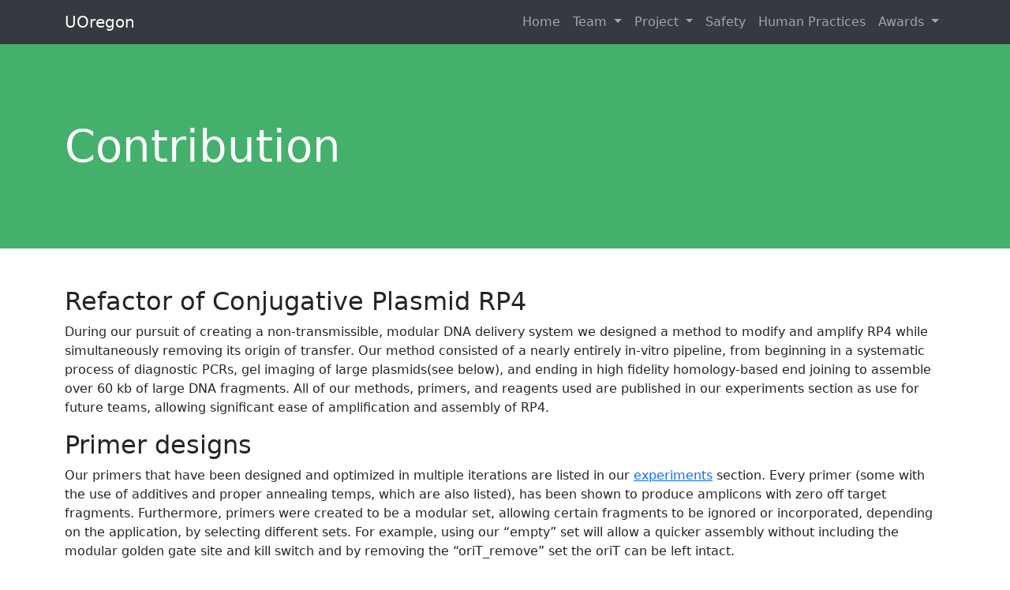

--- FILE ---
content_type: text/html; charset=utf-8
request_url: https://2023.igem.wiki/uoregon/contribution
body_size: 5520
content:
<!doctype html>
<html lang="en">
  <head>
    <!-- Required meta tags -->
    <meta charset="utf-8">
    <meta name="viewport" content="width=device-width, initial-scale=1">
    <link rel="shortcut icon" href="https://static.igem.wiki/teams/4598/wiki/igem-logo.png"/>
    <link rel="license" href="https://creativecommons.org/licenses/by/4.0/"/>

    <!-- Bootstrap CSS -->
    <link href="static/bootstrap.min.css" rel="stylesheet">

    <!-- Custom CSS -->
    <link href="static/style.css" rel="stylesheet">

    <title>Contribution | UOregon - iGEM 2023</title>

</head>
<body>
  <!-- Navigation -->
  <nav class="navbar navbar-expand-lg navbar-dark bg-dark fixed-top">
  <div class="container">

    <!---- TEAM NAME ---->
    <a class="navbar-brand" href="#">UOregon</a>

    <!---- SMALL SCREEN MENU ICON ---->
    <button class="navbar-toggler" type="button" data-bs-toggle="collapse" data-bs-target="#navbarSupportedContent" aria-controls="navbarSupportedContent" aria-expanded="false" aria-label="Toggle navigation">
      <span class="navbar-toggler-icon"></span>
    </button>

    <div class="collapse navbar-collapse" id="navbarSupportedContent">
      <ul class="navbar-nav ml-auto left-aligned">

        <!---- HOME ---->
        <li class="nav-item">
          <a class="nav-link" href="index.html">Home</a>
        </li>

        <!---- TEAM ---->
        <li class="nav-item dropdown">
          <a class="nav-link dropdown-toggle" href="team" id="navbarDropdown" role="button" data-bs-toggle="dropdown" aria-expanded="false">
            Team
          </a>
          <ul class="dropdown-menu" aria-labelledby="navbarDropdown">
            <li><a class="dropdown-item" href="team">Team</a></li>
            <li><a class="dropdown-item" href="attributions">Attributions</a></li>
          </ul>
        </li>

        <!---- PROJECT ---->
        <li class="nav-item dropdown">
          <a class="nav-link dropdown-toggle" href="#" id="navbarDropdown" role="button" data-bs-toggle="dropdown" aria-expanded="false">
            Project
          </a>
          <ul class="dropdown-menu" aria-labelledby="navbarDropdown">
            <li><a class="dropdown-item" href="contribution">Contribution</a></li>
            <li><a class="dropdown-item" href="description">Description</a></li>
            <li><a class="dropdown-item" href="engineering">Engineering</a></li>
            <li><a class="dropdown-item" href="experiments">Experiments</a></li>
            <li><a class="dropdown-item" href="notebook">Notebook</a></li>
            <li><a class="dropdown-item" href="results">Results</a></li>
          </ul>
        </li>

        <!---- SAFETY ---->
        <li class="nav-item">
          <a class="nav-link" href="safety">Safety</a>
        </li>

        <!---- HUMAN PRACTICES ---->
        <li class="nav-item">
          <a class="nav-link" href="human-practices">Human Practices</a>
        </li>

        <!---- AWARDS ---->
        <li class="nav-item dropdown">
          <a class="nav-link dropdown-toggle" href="#" id="navbarDropdown" role="button" data-bs-toggle="dropdown" aria-expanded="false">
            Awards
          </a>
          <ul class="dropdown-menu" aria-labelledby="navbarDropdown">
            <li><a class="dropdown-item" href="education">Education</a></li>
            <li><a class="dropdown-item" href="entrepreneurship">Entrepreneurship</a></li>           
            <li><a class="dropdown-item" href="software">Software</a></li>
          </ul>
        </li>

      </ul>
    </div>
  </div>
</nav>

  <!-- Header -->
  <header class="bg-hero py-5 mb-5">
    <div class="container h-100">
      <div class="row h-100 align-items-center">
        <div class="col-lg-12">
          <h1 class="display-4 text-white mt-5 mb-2">Contribution</h1>
	        <p class="lead mb-5 text-white-50"></p>
        </div>
      </div>
    </div>
  </header>

  <!-- Page Content -->
  <div class="container">
    

<h2>Refactor of Conjugative Plasmid RP4</h2>
<p>During our pursuit of creating a non-transmissible, modular DNA delivery system we designed a method to modify and amplify RP4 while simultaneously removing its origin of transfer. Our method consisted of a nearly entirely in-vitro pipeline, from beginning in a systematic process of diagnostic PCRs, gel imaging of large plasmids(see below), and ending in high fidelity homology-based end joining to assemble over 60 kb of large DNA fragments. All of our methods, primers, and reagents used are published in our experiments section as use for future teams, allowing significant ease of amplification and assembly of RP4. </p>

<h2>Primer designs</h2>
<p>Our primers that have been designed and optimized in multiple iterations are listed in our <a href="https://2023.igem.wiki/uoregon/experiments">experiments</a> section. Every primer (some with the use of additives and proper annealing temps, which are also listed), has been shown to produce amplicons with zero off target fragments. Furthermore, primers were created to be a modular set, allowing certain fragments to be ignored or incorporated, depending on the application, by selecting different sets. For example, using our “empty” set will allow a quicker assembly without including the modular golden gate site and kill switch and by removing the “oriT_remove” set the oriT can be left intact.</p>

<p>We have designed two additional cassettes for addition via our assembly, one with a golden gate compatible enzyme BaeI and another with a kill switch. Like the rest of our plasmid, certain primers can be used to include one, both, or neither.</p>

<h2>RP4-mediated transformation</h2>
<p>Usage of RP4 as a method of transformation has shown to be extremely effective at DNA transfer between strains of <i>E. coli</i>. We’ve created a protocol for both fast and effective transformation between multiple plasmid carrying strains (up to three). We’ve also used it for movement of multiple plasmids multiple times into a selectable destination vector, allowing for far simpler cotransformation than conventional methods. An important note we discovered is that conjugation with RP4 is incredibly favorable in solid media vs liquid media. Our protocol is <a href="https://2023.igem.wiki/uoregon/experiments">listed here</a></p>

<h2>Characterization of GadE (BBa_K1639002)</h2>
<p>After a golden gate procedure combining the strong promoter PM4 with the GadE gene, the newly formed plasmid was transformed into <i>E. coli</i> Nissle. GadE, along with this promoter, strongly activates the expression of several acid resistance pathways in the Gad family, critical for creating acid fitness islands. After testing this new plasmid in <i>E. coli</i> Nissle, we found it to be beneficial to acid survival. This data can be used by future iGEM teams in efforts to increase the pH resistance in <i>E. coli</i> strains along with procedures for the assembly, transformation, and testing of GadE. </p>



<h2>Characterization of Curli</h2>

<p>As part of the efforts in engineering an <i>E. coli</i> Nissle probiotic capable of colonizing the lower stomach line, we added the pBbB8k-csg-amylase plasmid into Nissle in order to upregulate curli amylase fibers thus promoting biofilm growth, stomach lining adhesion, and acid resistance. As outlined in the procedures, we successfully transformed pBbB8k-csg-amylase into <i>E. coli</i> Nissle creating an upregulation in curli fiber depression. Through both colorimetric plating and fluorescent liquid culture assays using the dye Congo Red, we provided procedures and data indicating these results. Future iGEM teams will be able to follow our procedures when using Curli fibers as a means of engineering biofilm constructs in <i>E. coli</i>. </p>
<p>Through our experiments in measuring biofilm growth on Congo Red plates, we have demonstrated for the first time to our knowledge, the expression of curli fibers and biofilm growth at 37°C rather than standard literature procedures growing at 30°C. In addition to curli expression on plates, we demonstrated that the addition of pBbB8k-csg-amylase increases curli fiber expression not only in stationary form, but in a liquid culture motile form. </p>
<p>Finally, we have demonstrated that curli fiber upregulation increases survivability in acidic liquid cultures, allowing for the survivability of <i>E. coli</i> Nissle in acidic environments with as low as pH 3.5. This finding demonstrates the potential for curli fibers in engineering the <i>E. coli</i> colonization.</p>


<h2>Neae</h2>
<p>We’ve successfully shown that Nissle 1917 can still express our specific targeting system despite its unique K5 capsid. Furthermore, we’ve shown that the tip of the neae is exposed and able to perform in binding using our anti-myc conjugated fluorophore assay. Alongside this, we optimized a yeast protocol for surface expression staining for <i>E. coli</i>. The protocol is <a href="https://2023.igem.wiki/uoregon/experiments">listed here</a>.</p>
<p>To increase functionalization and targeting breadth, we added BspQI binding sites flanking the neae (primers available in <a href="https://2023.igem.wiki/uoregon/experiments">experiments</a>), offering future teams the option to assemble on binders of their choice for surface expression. </p>


<h2>EZbinder</h2>
<p>We created a program to design protein binders without requiring advanced knowledge in protein engineering. From a single configuration file, EZBinder takes you from PDB code to working, scored binders in just one click. Our <i>in silico</i> results show better computational metrics than experimentally proven binders for the fluorescent protein mCherry with default settings and zero extra configuration. Check out our <a href="https://2023.igem.wiki/uoregon/software">software page</a> to learn more!</p>

<h2>Large plasmid gel electrophoresis without pulsed gel electrophoresis</h2>
<p>To image both RP4 and our fragments mid assembly, both our PI and online sources said we needed a pulsed field gel electrophoresis system, which is incredibly expensive. To fix this, we discovered a method of imaging the length of large plasmids (60 kb and under). Our protocol will allow teams who don’t have access to pulsed field gel electrophoresis to image large plasmids for a cheap cost. The protocol can be found <a href="https://2023.igem.wiki/uoregon/experiments">here</a>.</p>

<h2>Large plasmid prep</h2>
<p>During the course of the summer, we had significant difficulties isolating RP4 from cells using a typical kit-based method. We have developed a method using a genomic extraction kit that does not extract any genomic DNA but does extract large plasmid DNA with high purity and low contamination. Furthermore, as a method available to teams with no access to more expensive genome extraction kits, we tested and successfully used an alkaline lysis protocol with fully in lab synthesized and mixed reagents.</p>

<h2>Nissle Transformation</h2>
<p>We followed Chris Voigt’s protocol for our standard electroporation of <i>E. coli</i> Nissle 1917. We also discovered several ways to increase its efficiency(improving time constants). We have published a protocol for future iGEM teams to use, with notes on our suggestions for improvements. The protocol can be found <a href="https://2023.igem.wiki/uoregon/experiments">here</a>.</p>

 
<h2>Nissle Transformation with RP4</h2>
<p>RP4 was highly successful at transforming into <a href="https://2023.igem.wiki/uoregon/experiments">E. coli</a> Nissle 1917. It was capable of moving both large plasmids and multiple small plasmids back and forth between Neb-10β, DH5-α, NEB turbo, and Nissle 1917. Since transformation efficiency of Nissle is already significantly lower than that of common cloning strains and based on our attempts, we believe cotransformation is incredibly difficult through standard methods. Using our conjugation protocol worked extremely well and generate colonies faster than standard transformation methods (~6 hours). The protocol can be found <a href="https://2023.igem.wiki/uoregon/experiments">here</a>.</p>

<h2>Multi-plasmid Conjugation assay</h2>
<p>Using colony stamping and antibiotic selection markers, we developed a method for easy selection of conjugation efficiency and colony counting. Our method creates replicates of each plate which allows for simple visualization and calculation of efficiency of conjugation using the formula η C = Y R G Δ t, where Y=transconjugants, R=recipients, G=donors, and Δ t=duration. Our protocol is listed <a href="https://2023.igem.wiki/uoregon/experiments">here</a></p> 

<h2>Library assembly for chemotaxis</h2>
<p>We developed a method for generating a large scale library of variable expression and degradation genetic circuits for high throughput testing of optimal protein expression. By using a combinatorial golden gate assembly with interchangeable parts, we generated a library of 384 possible combinations of RBS of differing strengths, degradation tags of various rates with linkers, and different copy number backbones. This strategy is incredibly modular and can be used for expression of nearly any protein, serving as a method for high throughput screening of optimal expression and degradation rate of proteins designed for specific tasks. Throughout all of our work both in other areas of the project and in times outside of iGEM, we have discovered that a protein expressed at an unfavorable rate or a protein that lingers in the cytoplasm for too long can result in ineffectiveness or even cytotoxicity. We have more details and important notes located <a href="https://2023.igem.wiki/uoregon/experiments">here</a> which we hope will allow future iGEM teams to have higher throughput during expression optimization. </p>

<h2>Positive selection marker-stamping</h2>
<p>Positive selection markers tend to be viewed as unfavorable in comparison to negative selection markers due to their increased complexity, and difficulty in selection in many different scenarios. During the design of our conjugative assay we developed a method of using lack of antibiotic resistance as a selection marker via colony stamping. This is an extremely useful technique when combined with a multi-plasmid conjugation experiment. It allows easy identification of every single plasmid within each colony via replicate plating. You can see our protocol <a href="https://2023.igem.wiki/uoregon/experiments">here</a>.</p>



  </div>

  <!-- Footer: MUST mention license AND have a link to team wiki's repository on gitlab.igem.org -->
  <footer class="pt-5 pb-5 footer py-5 mt-5 bg-dark text-white">
  <div class="container">
    <div class="row mb-4">
      <div class="col-lg-6 col-xs-12">
        <h4 class="mb-3">Team UOregon — HGT: Hostile Gene Transfer</h4>
        <p>We are developing an E. coli Nissile 1917 (EcN) based therapeutic to selectively target and destroy GI tract pathogens. It is a precise, modular, alternative to small-molecule antibiotics. Our first target is Helicobacter pylori, a stomach pathogen infecting more than 50% of humans. We bind to surface proteins present on our target and conjugate a malicious DNA payload into our target cell. We've engineered our strain to survive in the stomach by upregulating the glutamate-dependent acid resistance using GadE (BBa_K1639002). We are also expressing a biofilm with functionalized curli monomers to further enhance acid fitness. Conjugation occurs using a modified RP4 "helper" plasmid that doesn't transmit itself, allowing us to safely transfer a separate plasmid coding for our payload without transmitting conjugation machinery. Our team also developed EZBinder, a one-click binder design software that creates high-quality protein-protein binders without requiring previous experience with computer science or protein design. </p>
      </div>
      <div class="col-lg-3 col-xs-12">
        <h4 class="mt-lg-0 mt-sm-3">Links</h4>
          <ul class="m-2 p-2">
            <li><a href="https://2023.igem.wiki/uoregon/team">Team</a></li>
            <li><a href="https://2023.igem.wiki/uoregon/description">Description</a></li>
            <li><a href="https://2023.igem.wiki/uoregon/software">Software</a></li>
            <li><a href="https://2023.igem.wiki/uoregon/entrepreneurship">Entrepeneurship</a></li>
            <li><a href="https://2023.igem.wiki/uoregon/education">Education</a></li>
            <li><a href="https://2023.igem.wiki/uoregon/engineering">Engineering</a></li>
            <li><a href="https://2023.igem.wiki/uoregon/experiments">Experiments</a></li>
            <li><a href="https://2023.igem.wiki/uoregon/results">Results</a></li>
            <li><a href="https://2023.igem.wiki/uoregon/contribution">Contribution</a></li>
          </ul>
      </div>
<div class="col-lg-3 col-xs-12">
        <h4 class="mt-lg-0 mt-sm-3">Contact</h4>
        <address>
            1505 Franklin Blvd., Room 344
          <br>
            Eugene, OR 97403, USA
          <br>
          <title="Email">Email: <a href="mailto:igem@uoregon.edu">igem@uoregon.edu</a>
          <br>
        </address>
      </div>

    </div>
    <hr>
    <!-- The following MUST be on every page: license information and link to the repository on gitlab.igem.org -->
    <div class="row mt-4">
      <div class="col">
        <p class="mb-0"><small>© 2023 - Content on this site is licensed under a <a class="subfoot" href="https://creativecommons.org/licenses/by/4.0/" rel="license">Creative Commons Attribution 4.0 International license</a>.</small></p>
	      <p><small>The repository used to create this website is available at <a href="https://gitlab.igem.org/2023/uoregon">gitlab.igem.org/2023/uoregon</a>.</small></p>
      </div>
    </div>
  </div>
</footer>

  <!-- Bootstrap Bundle with Popper -->
  <script src="static/bootstrap.bundle.min.js"></script>
</body>
</html>

--- FILE ---
content_type: text/css; charset=utf-8
request_url: https://2023.igem.wiki/uoregon/static/style.css
body_size: 611
content:
body { padding-top: 56px; }
.left-aligned { margin-left: auto; }
.bg-dark { background-color: #343a40 !important; }
.bg-hero { background-color: #45b06cff; }

/* CALLOUT */
.bd-callout { padding:1.25rem; margin-top:1.25rem; margin-bottom:1.25rem; border:1px solid #e9ecef; border-left-width:.25rem; border-radius:.25rem }
.bd-callout h4 { margin-bottom:.25rem }
.bd-callout p:last-child { margin-bottom:0 }
.bd-callout code { border-radius:.25rem }
.bd-callout+.bd-callout { margin-top:-.25rem }
.bd-callout-info { border-left-color:#5bc0de }
.bd-callout-warning { border-left-color:#f0ad4e }
.bd-callout-danger { border-left-color:#d9534f }

/* footer */
footer a { color: white; font-weight: bold; text-decoration: none; }
footer a:hover { color: white; text-decoration: underline; }
